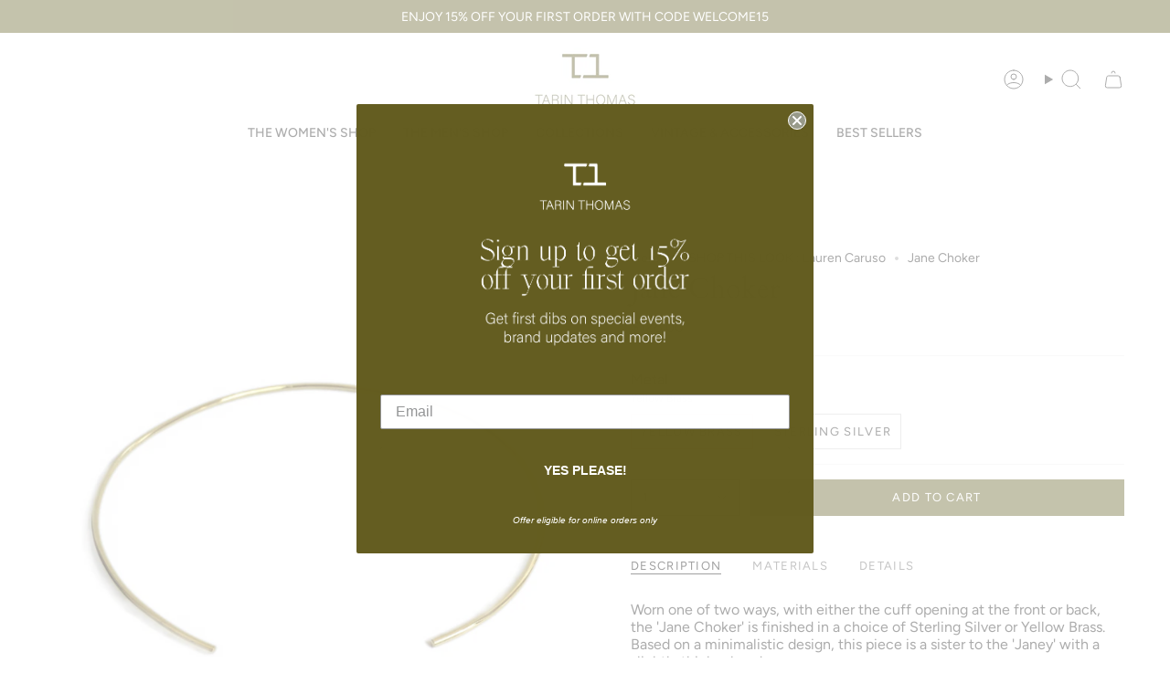

--- FILE ---
content_type: text/html; charset=utf-8
request_url: https://www.tarinthomas.com/products/jane-choker?section_id=api-product-grid-item
body_size: 969
content:
<div id="shopify-section-api-product-grid-item" class="shopify-section">

<div data-api-content>
<div class="grid-item product-item  product-item--centered product-item--outer-text product-item--has-quickbuy "
  id="product-item--api-product-grid-item-7752657224"
  style="--swatch-size: var(--swatch-size-filters);"
  data-grid-item
>
  <div class="product-item__image double__image" data-product-image>
    <a class="product-link" href="/products/jane-choker" aria-label="Jane Choker" data-product-link="/products/jane-choker"><div class="product-item__bg" data-product-image-default><figure class="image-wrapper image-wrapper--cover lazy-image lazy-image--backfill is-loading" style="--aspect-ratio: 1;" data-aos="img-in"
  data-aos-delay="||itemAnimationDelay||"
  data-aos-duration="800"
  data-aos-anchor="||itemAnimationAnchor||"
  data-aos-easing="ease-out-quart"><img src="//www.tarinthomas.com/cdn/shop/products/Photo_Aug_24_2_42_38_PM_7.jpg?crop=center&amp;height=1024&amp;v=1472668621&amp;width=1024" alt="" width="1024" height="1024" loading="eager" srcset="//www.tarinthomas.com/cdn/shop/products/Photo_Aug_24_2_42_38_PM_7.jpg?v=1472668621&amp;width=136 136w, //www.tarinthomas.com/cdn/shop/products/Photo_Aug_24_2_42_38_PM_7.jpg?v=1472668621&amp;width=160 160w, //www.tarinthomas.com/cdn/shop/products/Photo_Aug_24_2_42_38_PM_7.jpg?v=1472668621&amp;width=180 180w, //www.tarinthomas.com/cdn/shop/products/Photo_Aug_24_2_42_38_PM_7.jpg?v=1472668621&amp;width=220 220w, //www.tarinthomas.com/cdn/shop/products/Photo_Aug_24_2_42_38_PM_7.jpg?v=1472668621&amp;width=254 254w, //www.tarinthomas.com/cdn/shop/products/Photo_Aug_24_2_42_38_PM_7.jpg?v=1472668621&amp;width=284 284w, //www.tarinthomas.com/cdn/shop/products/Photo_Aug_24_2_42_38_PM_7.jpg?v=1472668621&amp;width=292 292w, //www.tarinthomas.com/cdn/shop/products/Photo_Aug_24_2_42_38_PM_7.jpg?v=1472668621&amp;width=320 320w, //www.tarinthomas.com/cdn/shop/products/Photo_Aug_24_2_42_38_PM_7.jpg?v=1472668621&amp;width=480 480w, //www.tarinthomas.com/cdn/shop/products/Photo_Aug_24_2_42_38_PM_7.jpg?v=1472668621&amp;width=528 528w, //www.tarinthomas.com/cdn/shop/products/Photo_Aug_24_2_42_38_PM_7.jpg?v=1472668621&amp;width=640 640w, //www.tarinthomas.com/cdn/shop/products/Photo_Aug_24_2_42_38_PM_7.jpg?v=1472668621&amp;width=720 720w, //www.tarinthomas.com/cdn/shop/products/Photo_Aug_24_2_42_38_PM_7.jpg?v=1472668621&amp;width=960 960w, //www.tarinthomas.com/cdn/shop/products/Photo_Aug_24_2_42_38_PM_7.jpg?v=1472668621&amp;width=1024 1024w" sizes="(min-width: 1400px) calc(100vw / 4 - 32px), (min-width: 750px) calc(100vw / 2 - 22px), (min-width: 480px) calc(100vw / 2 - 16px), calc(100vw / 1)" fetchpriority="high" class=" is-loading ">
</figure>

<deferred-image class="product-item__bg__inner" data-variant-title="Yellow Brass">
                  <template><figure class="image-wrapper image-wrapper--cover lazy-image lazy-image--backfill is-loading" style="--aspect-ratio: 1;"><img src="//www.tarinthomas.com/cdn/shop/products/Photo_Aug_24_2_42_38_PM_7.jpg?crop=center&amp;height=1024&amp;v=1472668621&amp;width=1024" alt="Jane Choker" width="1024" height="1024" loading="lazy" srcset="//www.tarinthomas.com/cdn/shop/products/Photo_Aug_24_2_42_38_PM_7.jpg?v=1472668621&amp;width=136 136w, //www.tarinthomas.com/cdn/shop/products/Photo_Aug_24_2_42_38_PM_7.jpg?v=1472668621&amp;width=160 160w, //www.tarinthomas.com/cdn/shop/products/Photo_Aug_24_2_42_38_PM_7.jpg?v=1472668621&amp;width=180 180w, //www.tarinthomas.com/cdn/shop/products/Photo_Aug_24_2_42_38_PM_7.jpg?v=1472668621&amp;width=220 220w, //www.tarinthomas.com/cdn/shop/products/Photo_Aug_24_2_42_38_PM_7.jpg?v=1472668621&amp;width=254 254w, //www.tarinthomas.com/cdn/shop/products/Photo_Aug_24_2_42_38_PM_7.jpg?v=1472668621&amp;width=284 284w, //www.tarinthomas.com/cdn/shop/products/Photo_Aug_24_2_42_38_PM_7.jpg?v=1472668621&amp;width=292 292w, //www.tarinthomas.com/cdn/shop/products/Photo_Aug_24_2_42_38_PM_7.jpg?v=1472668621&amp;width=320 320w, //www.tarinthomas.com/cdn/shop/products/Photo_Aug_24_2_42_38_PM_7.jpg?v=1472668621&amp;width=480 480w, //www.tarinthomas.com/cdn/shop/products/Photo_Aug_24_2_42_38_PM_7.jpg?v=1472668621&amp;width=528 528w, //www.tarinthomas.com/cdn/shop/products/Photo_Aug_24_2_42_38_PM_7.jpg?v=1472668621&amp;width=640 640w, //www.tarinthomas.com/cdn/shop/products/Photo_Aug_24_2_42_38_PM_7.jpg?v=1472668621&amp;width=720 720w, //www.tarinthomas.com/cdn/shop/products/Photo_Aug_24_2_42_38_PM_7.jpg?v=1472668621&amp;width=960 960w, //www.tarinthomas.com/cdn/shop/products/Photo_Aug_24_2_42_38_PM_7.jpg?v=1472668621&amp;width=1024 1024w" sizes="(min-width: 1400px) calc(100vw / 4 - 32px), (min-width: 750px) calc(100vw / 2 - 22px), (min-width: 480px) calc(100vw / 2 - 16px), calc(100vw / 1)" class=" is-loading ">
</figure>
</template>
                </deferred-image><deferred-image class="product-item__bg__inner" data-variant-title="Sterling Silver">
                  <template><figure class="image-wrapper image-wrapper--cover lazy-image lazy-image--backfill is-loading" style="--aspect-ratio: 1;"><img src="//www.tarinthomas.com/cdn/shop/products/Photo_Aug_24_2_40_47_PM_5f681f7b-a5c2-4b7c-9bda-dad1e0d0aa09.jpg?crop=center&amp;height=1024&amp;v=1692967034&amp;width=1024" alt="Jane Choker" width="1024" height="1024" loading="lazy" srcset="//www.tarinthomas.com/cdn/shop/products/Photo_Aug_24_2_40_47_PM_5f681f7b-a5c2-4b7c-9bda-dad1e0d0aa09.jpg?v=1692967034&amp;width=136 136w, //www.tarinthomas.com/cdn/shop/products/Photo_Aug_24_2_40_47_PM_5f681f7b-a5c2-4b7c-9bda-dad1e0d0aa09.jpg?v=1692967034&amp;width=160 160w, //www.tarinthomas.com/cdn/shop/products/Photo_Aug_24_2_40_47_PM_5f681f7b-a5c2-4b7c-9bda-dad1e0d0aa09.jpg?v=1692967034&amp;width=180 180w, //www.tarinthomas.com/cdn/shop/products/Photo_Aug_24_2_40_47_PM_5f681f7b-a5c2-4b7c-9bda-dad1e0d0aa09.jpg?v=1692967034&amp;width=220 220w, //www.tarinthomas.com/cdn/shop/products/Photo_Aug_24_2_40_47_PM_5f681f7b-a5c2-4b7c-9bda-dad1e0d0aa09.jpg?v=1692967034&amp;width=254 254w, //www.tarinthomas.com/cdn/shop/products/Photo_Aug_24_2_40_47_PM_5f681f7b-a5c2-4b7c-9bda-dad1e0d0aa09.jpg?v=1692967034&amp;width=284 284w, //www.tarinthomas.com/cdn/shop/products/Photo_Aug_24_2_40_47_PM_5f681f7b-a5c2-4b7c-9bda-dad1e0d0aa09.jpg?v=1692967034&amp;width=292 292w, //www.tarinthomas.com/cdn/shop/products/Photo_Aug_24_2_40_47_PM_5f681f7b-a5c2-4b7c-9bda-dad1e0d0aa09.jpg?v=1692967034&amp;width=320 320w, //www.tarinthomas.com/cdn/shop/products/Photo_Aug_24_2_40_47_PM_5f681f7b-a5c2-4b7c-9bda-dad1e0d0aa09.jpg?v=1692967034&amp;width=480 480w, //www.tarinthomas.com/cdn/shop/products/Photo_Aug_24_2_40_47_PM_5f681f7b-a5c2-4b7c-9bda-dad1e0d0aa09.jpg?v=1692967034&amp;width=528 528w, //www.tarinthomas.com/cdn/shop/products/Photo_Aug_24_2_40_47_PM_5f681f7b-a5c2-4b7c-9bda-dad1e0d0aa09.jpg?v=1692967034&amp;width=640 640w, //www.tarinthomas.com/cdn/shop/products/Photo_Aug_24_2_40_47_PM_5f681f7b-a5c2-4b7c-9bda-dad1e0d0aa09.jpg?v=1692967034&amp;width=720 720w, //www.tarinthomas.com/cdn/shop/products/Photo_Aug_24_2_40_47_PM_5f681f7b-a5c2-4b7c-9bda-dad1e0d0aa09.jpg?v=1692967034&amp;width=960 960w, //www.tarinthomas.com/cdn/shop/products/Photo_Aug_24_2_40_47_PM_5f681f7b-a5c2-4b7c-9bda-dad1e0d0aa09.jpg?v=1692967034&amp;width=1024 1024w" sizes="(min-width: 1400px) calc(100vw / 4 - 32px), (min-width: 750px) calc(100vw / 2 - 22px), (min-width: 480px) calc(100vw / 2 - 16px), calc(100vw / 1)" class=" is-loading ">
</figure>
</template>
                </deferred-image></div><deferred-image class="product-item__bg__under">
              <template><figure class="image-wrapper image-wrapper--cover lazy-image lazy-image--backfill is-loading" style="--aspect-ratio: 1;"><img src="//www.tarinthomas.com/cdn/shop/files/481E3630-3F4B-40BC-BC35-55DDF02BB106.jpg?crop=center&amp;height=1529&amp;v=1692967060&amp;width=1529" alt="" width="1529" height="1529" loading="lazy" srcset="//www.tarinthomas.com/cdn/shop/files/481E3630-3F4B-40BC-BC35-55DDF02BB106.jpg?v=1692967060&amp;width=136 136w, //www.tarinthomas.com/cdn/shop/files/481E3630-3F4B-40BC-BC35-55DDF02BB106.jpg?v=1692967060&amp;width=160 160w, //www.tarinthomas.com/cdn/shop/files/481E3630-3F4B-40BC-BC35-55DDF02BB106.jpg?v=1692967060&amp;width=180 180w, //www.tarinthomas.com/cdn/shop/files/481E3630-3F4B-40BC-BC35-55DDF02BB106.jpg?v=1692967060&amp;width=220 220w, //www.tarinthomas.com/cdn/shop/files/481E3630-3F4B-40BC-BC35-55DDF02BB106.jpg?v=1692967060&amp;width=254 254w, //www.tarinthomas.com/cdn/shop/files/481E3630-3F4B-40BC-BC35-55DDF02BB106.jpg?v=1692967060&amp;width=284 284w, //www.tarinthomas.com/cdn/shop/files/481E3630-3F4B-40BC-BC35-55DDF02BB106.jpg?v=1692967060&amp;width=292 292w, //www.tarinthomas.com/cdn/shop/files/481E3630-3F4B-40BC-BC35-55DDF02BB106.jpg?v=1692967060&amp;width=320 320w, //www.tarinthomas.com/cdn/shop/files/481E3630-3F4B-40BC-BC35-55DDF02BB106.jpg?v=1692967060&amp;width=480 480w, //www.tarinthomas.com/cdn/shop/files/481E3630-3F4B-40BC-BC35-55DDF02BB106.jpg?v=1692967060&amp;width=528 528w, //www.tarinthomas.com/cdn/shop/files/481E3630-3F4B-40BC-BC35-55DDF02BB106.jpg?v=1692967060&amp;width=640 640w, //www.tarinthomas.com/cdn/shop/files/481E3630-3F4B-40BC-BC35-55DDF02BB106.jpg?v=1692967060&amp;width=720 720w, //www.tarinthomas.com/cdn/shop/files/481E3630-3F4B-40BC-BC35-55DDF02BB106.jpg?v=1692967060&amp;width=960 960w, //www.tarinthomas.com/cdn/shop/files/481E3630-3F4B-40BC-BC35-55DDF02BB106.jpg?v=1692967060&amp;width=1080 1080w, //www.tarinthomas.com/cdn/shop/files/481E3630-3F4B-40BC-BC35-55DDF02BB106.jpg?v=1692967060&amp;width=1296 1296w, //www.tarinthomas.com/cdn/shop/files/481E3630-3F4B-40BC-BC35-55DDF02BB106.jpg?v=1692967060&amp;width=1512 1512w, //www.tarinthomas.com/cdn/shop/files/481E3630-3F4B-40BC-BC35-55DDF02BB106.jpg?v=1692967060&amp;width=1529 1529w" sizes="(min-width: 1400px) calc(100vw / 4 - 32px), (min-width: 750px) calc(100vw / 2 - 22px), (min-width: 480px) calc(100vw / 2 - 16px), calc(100vw / 1)" class=" is-loading ">
</figure>
</template>
            </deferred-image></a>

    <quick-add-product>
      <div class="quick-add__holder" data-quick-add-holder="7752657224"><button class="quick-add__button caps"
            type="button"
            aria-label="Quick add"
            data-quick-add-btn
            data-quick-add-modal-handle="jane-choker"
          >
            <span class="btn__text">Quick add</span>
            <span class="btn__plus"></span>
            <span class="btn__added">&nbsp;</span>
            <span class="btn__loader">
              <svg height="18" width="18" class="svg-loader">
                <circle r="7" cx="9" cy="9" />
                <circle stroke-dasharray="87.96459430051421 87.96459430051421" r="7" cx="9" cy="9" />
              </svg>
            </span>
          </button>


<template data-quick-add-modal-template>
  <dialog class="product-quick-add" data-product-id="7752657224" data-section-id="api-product-grid-item-7752657224" inert data-quick-add-modal data-scroll-lock-required>
    <form method="dialog">
      <button class="visually-hidden no-js" aria-label="Close"></button>
    </form>

    <div class="product-quick-add__content" data-product-upsell-container data-scroll-lock-scrollable style="--swatch-size: var(--swatch-size-product)">
      <div class="product-quick-add__close-outer">
        <button class="product-quick-add__close drawer__close" aria-label="Close" data-quick-add-modal-close autofocus><svg aria-hidden="true" focusable="false" role="presentation" class="icon icon-cancel" viewBox="0 0 24 24"><path d="M6.758 17.243 12.001 12m5.243-5.243L12 12m0 0L6.758 6.757M12.001 12l5.243 5.243" stroke="currentColor" stroke-linecap="round" stroke-linejoin="round"/></svg></button>
      </div>

      <div class="product-quick-add__inner" data-product-upsell-ajax></div>

      <div class="loader loader--top"><div class="loader-indeterminate"></div></div>
    </div>
  </dialog>
</template></div>
    </quick-add-product>
  </div>

  <div class="product-information" data-product-information>
    <div class="product-item__info">
      <a class="product-link" href="/products/jane-choker" data-product-link="/products/jane-choker">
        <p class="product-item__title">Jane Choker</p>

        <div class="product-item__price__holder"><div class="product-item__price" data-product-price>
            
<span class="price">
  
    <span class="new-price">
      
        <small>From</small>
      
$128.00
</span>
    
  
</span>

          </div>
        </div>
      </a></div>
  </div>
</div></div></div>